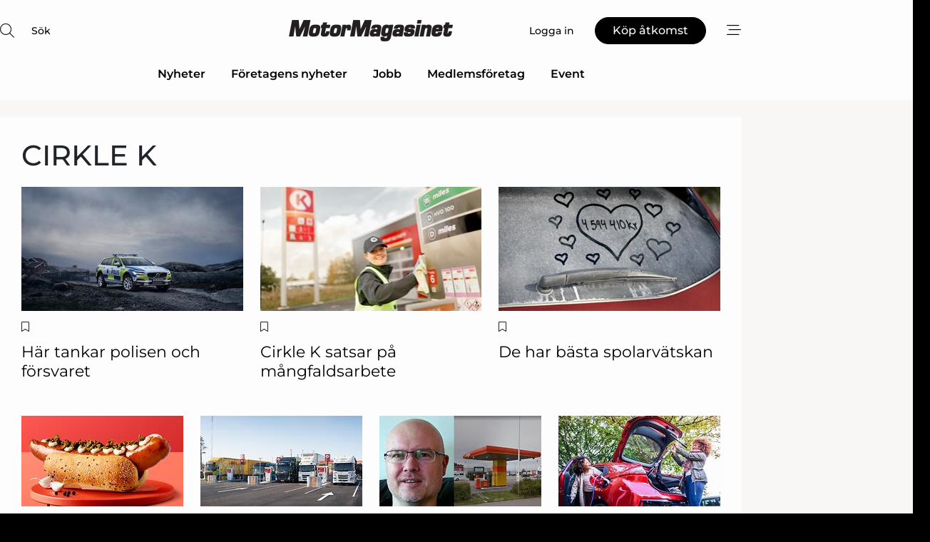

--- FILE ---
content_type: text/html; charset=utf-8
request_url: https://www.google.com/recaptcha/api2/anchor?ar=1&k=6LdasRwUAAAAAOAWkvok94EmD1GjREqoghAriL9L&co=aHR0cHM6Ly93d3cubW90b3JtYWdhc2luZXQuc2U6NDQz&hl=sv&v=N67nZn4AqZkNcbeMu4prBgzg&size=normal&anchor-ms=20000&execute-ms=30000&cb=2axjukp806cm
body_size: 49792
content:
<!DOCTYPE HTML><html dir="ltr" lang="sv"><head><meta http-equiv="Content-Type" content="text/html; charset=UTF-8">
<meta http-equiv="X-UA-Compatible" content="IE=edge">
<title>reCAPTCHA</title>
<style type="text/css">
/* cyrillic-ext */
@font-face {
  font-family: 'Roboto';
  font-style: normal;
  font-weight: 400;
  font-stretch: 100%;
  src: url(//fonts.gstatic.com/s/roboto/v48/KFO7CnqEu92Fr1ME7kSn66aGLdTylUAMa3GUBHMdazTgWw.woff2) format('woff2');
  unicode-range: U+0460-052F, U+1C80-1C8A, U+20B4, U+2DE0-2DFF, U+A640-A69F, U+FE2E-FE2F;
}
/* cyrillic */
@font-face {
  font-family: 'Roboto';
  font-style: normal;
  font-weight: 400;
  font-stretch: 100%;
  src: url(//fonts.gstatic.com/s/roboto/v48/KFO7CnqEu92Fr1ME7kSn66aGLdTylUAMa3iUBHMdazTgWw.woff2) format('woff2');
  unicode-range: U+0301, U+0400-045F, U+0490-0491, U+04B0-04B1, U+2116;
}
/* greek-ext */
@font-face {
  font-family: 'Roboto';
  font-style: normal;
  font-weight: 400;
  font-stretch: 100%;
  src: url(//fonts.gstatic.com/s/roboto/v48/KFO7CnqEu92Fr1ME7kSn66aGLdTylUAMa3CUBHMdazTgWw.woff2) format('woff2');
  unicode-range: U+1F00-1FFF;
}
/* greek */
@font-face {
  font-family: 'Roboto';
  font-style: normal;
  font-weight: 400;
  font-stretch: 100%;
  src: url(//fonts.gstatic.com/s/roboto/v48/KFO7CnqEu92Fr1ME7kSn66aGLdTylUAMa3-UBHMdazTgWw.woff2) format('woff2');
  unicode-range: U+0370-0377, U+037A-037F, U+0384-038A, U+038C, U+038E-03A1, U+03A3-03FF;
}
/* math */
@font-face {
  font-family: 'Roboto';
  font-style: normal;
  font-weight: 400;
  font-stretch: 100%;
  src: url(//fonts.gstatic.com/s/roboto/v48/KFO7CnqEu92Fr1ME7kSn66aGLdTylUAMawCUBHMdazTgWw.woff2) format('woff2');
  unicode-range: U+0302-0303, U+0305, U+0307-0308, U+0310, U+0312, U+0315, U+031A, U+0326-0327, U+032C, U+032F-0330, U+0332-0333, U+0338, U+033A, U+0346, U+034D, U+0391-03A1, U+03A3-03A9, U+03B1-03C9, U+03D1, U+03D5-03D6, U+03F0-03F1, U+03F4-03F5, U+2016-2017, U+2034-2038, U+203C, U+2040, U+2043, U+2047, U+2050, U+2057, U+205F, U+2070-2071, U+2074-208E, U+2090-209C, U+20D0-20DC, U+20E1, U+20E5-20EF, U+2100-2112, U+2114-2115, U+2117-2121, U+2123-214F, U+2190, U+2192, U+2194-21AE, U+21B0-21E5, U+21F1-21F2, U+21F4-2211, U+2213-2214, U+2216-22FF, U+2308-230B, U+2310, U+2319, U+231C-2321, U+2336-237A, U+237C, U+2395, U+239B-23B7, U+23D0, U+23DC-23E1, U+2474-2475, U+25AF, U+25B3, U+25B7, U+25BD, U+25C1, U+25CA, U+25CC, U+25FB, U+266D-266F, U+27C0-27FF, U+2900-2AFF, U+2B0E-2B11, U+2B30-2B4C, U+2BFE, U+3030, U+FF5B, U+FF5D, U+1D400-1D7FF, U+1EE00-1EEFF;
}
/* symbols */
@font-face {
  font-family: 'Roboto';
  font-style: normal;
  font-weight: 400;
  font-stretch: 100%;
  src: url(//fonts.gstatic.com/s/roboto/v48/KFO7CnqEu92Fr1ME7kSn66aGLdTylUAMaxKUBHMdazTgWw.woff2) format('woff2');
  unicode-range: U+0001-000C, U+000E-001F, U+007F-009F, U+20DD-20E0, U+20E2-20E4, U+2150-218F, U+2190, U+2192, U+2194-2199, U+21AF, U+21E6-21F0, U+21F3, U+2218-2219, U+2299, U+22C4-22C6, U+2300-243F, U+2440-244A, U+2460-24FF, U+25A0-27BF, U+2800-28FF, U+2921-2922, U+2981, U+29BF, U+29EB, U+2B00-2BFF, U+4DC0-4DFF, U+FFF9-FFFB, U+10140-1018E, U+10190-1019C, U+101A0, U+101D0-101FD, U+102E0-102FB, U+10E60-10E7E, U+1D2C0-1D2D3, U+1D2E0-1D37F, U+1F000-1F0FF, U+1F100-1F1AD, U+1F1E6-1F1FF, U+1F30D-1F30F, U+1F315, U+1F31C, U+1F31E, U+1F320-1F32C, U+1F336, U+1F378, U+1F37D, U+1F382, U+1F393-1F39F, U+1F3A7-1F3A8, U+1F3AC-1F3AF, U+1F3C2, U+1F3C4-1F3C6, U+1F3CA-1F3CE, U+1F3D4-1F3E0, U+1F3ED, U+1F3F1-1F3F3, U+1F3F5-1F3F7, U+1F408, U+1F415, U+1F41F, U+1F426, U+1F43F, U+1F441-1F442, U+1F444, U+1F446-1F449, U+1F44C-1F44E, U+1F453, U+1F46A, U+1F47D, U+1F4A3, U+1F4B0, U+1F4B3, U+1F4B9, U+1F4BB, U+1F4BF, U+1F4C8-1F4CB, U+1F4D6, U+1F4DA, U+1F4DF, U+1F4E3-1F4E6, U+1F4EA-1F4ED, U+1F4F7, U+1F4F9-1F4FB, U+1F4FD-1F4FE, U+1F503, U+1F507-1F50B, U+1F50D, U+1F512-1F513, U+1F53E-1F54A, U+1F54F-1F5FA, U+1F610, U+1F650-1F67F, U+1F687, U+1F68D, U+1F691, U+1F694, U+1F698, U+1F6AD, U+1F6B2, U+1F6B9-1F6BA, U+1F6BC, U+1F6C6-1F6CF, U+1F6D3-1F6D7, U+1F6E0-1F6EA, U+1F6F0-1F6F3, U+1F6F7-1F6FC, U+1F700-1F7FF, U+1F800-1F80B, U+1F810-1F847, U+1F850-1F859, U+1F860-1F887, U+1F890-1F8AD, U+1F8B0-1F8BB, U+1F8C0-1F8C1, U+1F900-1F90B, U+1F93B, U+1F946, U+1F984, U+1F996, U+1F9E9, U+1FA00-1FA6F, U+1FA70-1FA7C, U+1FA80-1FA89, U+1FA8F-1FAC6, U+1FACE-1FADC, U+1FADF-1FAE9, U+1FAF0-1FAF8, U+1FB00-1FBFF;
}
/* vietnamese */
@font-face {
  font-family: 'Roboto';
  font-style: normal;
  font-weight: 400;
  font-stretch: 100%;
  src: url(//fonts.gstatic.com/s/roboto/v48/KFO7CnqEu92Fr1ME7kSn66aGLdTylUAMa3OUBHMdazTgWw.woff2) format('woff2');
  unicode-range: U+0102-0103, U+0110-0111, U+0128-0129, U+0168-0169, U+01A0-01A1, U+01AF-01B0, U+0300-0301, U+0303-0304, U+0308-0309, U+0323, U+0329, U+1EA0-1EF9, U+20AB;
}
/* latin-ext */
@font-face {
  font-family: 'Roboto';
  font-style: normal;
  font-weight: 400;
  font-stretch: 100%;
  src: url(//fonts.gstatic.com/s/roboto/v48/KFO7CnqEu92Fr1ME7kSn66aGLdTylUAMa3KUBHMdazTgWw.woff2) format('woff2');
  unicode-range: U+0100-02BA, U+02BD-02C5, U+02C7-02CC, U+02CE-02D7, U+02DD-02FF, U+0304, U+0308, U+0329, U+1D00-1DBF, U+1E00-1E9F, U+1EF2-1EFF, U+2020, U+20A0-20AB, U+20AD-20C0, U+2113, U+2C60-2C7F, U+A720-A7FF;
}
/* latin */
@font-face {
  font-family: 'Roboto';
  font-style: normal;
  font-weight: 400;
  font-stretch: 100%;
  src: url(//fonts.gstatic.com/s/roboto/v48/KFO7CnqEu92Fr1ME7kSn66aGLdTylUAMa3yUBHMdazQ.woff2) format('woff2');
  unicode-range: U+0000-00FF, U+0131, U+0152-0153, U+02BB-02BC, U+02C6, U+02DA, U+02DC, U+0304, U+0308, U+0329, U+2000-206F, U+20AC, U+2122, U+2191, U+2193, U+2212, U+2215, U+FEFF, U+FFFD;
}
/* cyrillic-ext */
@font-face {
  font-family: 'Roboto';
  font-style: normal;
  font-weight: 500;
  font-stretch: 100%;
  src: url(//fonts.gstatic.com/s/roboto/v48/KFO7CnqEu92Fr1ME7kSn66aGLdTylUAMa3GUBHMdazTgWw.woff2) format('woff2');
  unicode-range: U+0460-052F, U+1C80-1C8A, U+20B4, U+2DE0-2DFF, U+A640-A69F, U+FE2E-FE2F;
}
/* cyrillic */
@font-face {
  font-family: 'Roboto';
  font-style: normal;
  font-weight: 500;
  font-stretch: 100%;
  src: url(//fonts.gstatic.com/s/roboto/v48/KFO7CnqEu92Fr1ME7kSn66aGLdTylUAMa3iUBHMdazTgWw.woff2) format('woff2');
  unicode-range: U+0301, U+0400-045F, U+0490-0491, U+04B0-04B1, U+2116;
}
/* greek-ext */
@font-face {
  font-family: 'Roboto';
  font-style: normal;
  font-weight: 500;
  font-stretch: 100%;
  src: url(//fonts.gstatic.com/s/roboto/v48/KFO7CnqEu92Fr1ME7kSn66aGLdTylUAMa3CUBHMdazTgWw.woff2) format('woff2');
  unicode-range: U+1F00-1FFF;
}
/* greek */
@font-face {
  font-family: 'Roboto';
  font-style: normal;
  font-weight: 500;
  font-stretch: 100%;
  src: url(//fonts.gstatic.com/s/roboto/v48/KFO7CnqEu92Fr1ME7kSn66aGLdTylUAMa3-UBHMdazTgWw.woff2) format('woff2');
  unicode-range: U+0370-0377, U+037A-037F, U+0384-038A, U+038C, U+038E-03A1, U+03A3-03FF;
}
/* math */
@font-face {
  font-family: 'Roboto';
  font-style: normal;
  font-weight: 500;
  font-stretch: 100%;
  src: url(//fonts.gstatic.com/s/roboto/v48/KFO7CnqEu92Fr1ME7kSn66aGLdTylUAMawCUBHMdazTgWw.woff2) format('woff2');
  unicode-range: U+0302-0303, U+0305, U+0307-0308, U+0310, U+0312, U+0315, U+031A, U+0326-0327, U+032C, U+032F-0330, U+0332-0333, U+0338, U+033A, U+0346, U+034D, U+0391-03A1, U+03A3-03A9, U+03B1-03C9, U+03D1, U+03D5-03D6, U+03F0-03F1, U+03F4-03F5, U+2016-2017, U+2034-2038, U+203C, U+2040, U+2043, U+2047, U+2050, U+2057, U+205F, U+2070-2071, U+2074-208E, U+2090-209C, U+20D0-20DC, U+20E1, U+20E5-20EF, U+2100-2112, U+2114-2115, U+2117-2121, U+2123-214F, U+2190, U+2192, U+2194-21AE, U+21B0-21E5, U+21F1-21F2, U+21F4-2211, U+2213-2214, U+2216-22FF, U+2308-230B, U+2310, U+2319, U+231C-2321, U+2336-237A, U+237C, U+2395, U+239B-23B7, U+23D0, U+23DC-23E1, U+2474-2475, U+25AF, U+25B3, U+25B7, U+25BD, U+25C1, U+25CA, U+25CC, U+25FB, U+266D-266F, U+27C0-27FF, U+2900-2AFF, U+2B0E-2B11, U+2B30-2B4C, U+2BFE, U+3030, U+FF5B, U+FF5D, U+1D400-1D7FF, U+1EE00-1EEFF;
}
/* symbols */
@font-face {
  font-family: 'Roboto';
  font-style: normal;
  font-weight: 500;
  font-stretch: 100%;
  src: url(//fonts.gstatic.com/s/roboto/v48/KFO7CnqEu92Fr1ME7kSn66aGLdTylUAMaxKUBHMdazTgWw.woff2) format('woff2');
  unicode-range: U+0001-000C, U+000E-001F, U+007F-009F, U+20DD-20E0, U+20E2-20E4, U+2150-218F, U+2190, U+2192, U+2194-2199, U+21AF, U+21E6-21F0, U+21F3, U+2218-2219, U+2299, U+22C4-22C6, U+2300-243F, U+2440-244A, U+2460-24FF, U+25A0-27BF, U+2800-28FF, U+2921-2922, U+2981, U+29BF, U+29EB, U+2B00-2BFF, U+4DC0-4DFF, U+FFF9-FFFB, U+10140-1018E, U+10190-1019C, U+101A0, U+101D0-101FD, U+102E0-102FB, U+10E60-10E7E, U+1D2C0-1D2D3, U+1D2E0-1D37F, U+1F000-1F0FF, U+1F100-1F1AD, U+1F1E6-1F1FF, U+1F30D-1F30F, U+1F315, U+1F31C, U+1F31E, U+1F320-1F32C, U+1F336, U+1F378, U+1F37D, U+1F382, U+1F393-1F39F, U+1F3A7-1F3A8, U+1F3AC-1F3AF, U+1F3C2, U+1F3C4-1F3C6, U+1F3CA-1F3CE, U+1F3D4-1F3E0, U+1F3ED, U+1F3F1-1F3F3, U+1F3F5-1F3F7, U+1F408, U+1F415, U+1F41F, U+1F426, U+1F43F, U+1F441-1F442, U+1F444, U+1F446-1F449, U+1F44C-1F44E, U+1F453, U+1F46A, U+1F47D, U+1F4A3, U+1F4B0, U+1F4B3, U+1F4B9, U+1F4BB, U+1F4BF, U+1F4C8-1F4CB, U+1F4D6, U+1F4DA, U+1F4DF, U+1F4E3-1F4E6, U+1F4EA-1F4ED, U+1F4F7, U+1F4F9-1F4FB, U+1F4FD-1F4FE, U+1F503, U+1F507-1F50B, U+1F50D, U+1F512-1F513, U+1F53E-1F54A, U+1F54F-1F5FA, U+1F610, U+1F650-1F67F, U+1F687, U+1F68D, U+1F691, U+1F694, U+1F698, U+1F6AD, U+1F6B2, U+1F6B9-1F6BA, U+1F6BC, U+1F6C6-1F6CF, U+1F6D3-1F6D7, U+1F6E0-1F6EA, U+1F6F0-1F6F3, U+1F6F7-1F6FC, U+1F700-1F7FF, U+1F800-1F80B, U+1F810-1F847, U+1F850-1F859, U+1F860-1F887, U+1F890-1F8AD, U+1F8B0-1F8BB, U+1F8C0-1F8C1, U+1F900-1F90B, U+1F93B, U+1F946, U+1F984, U+1F996, U+1F9E9, U+1FA00-1FA6F, U+1FA70-1FA7C, U+1FA80-1FA89, U+1FA8F-1FAC6, U+1FACE-1FADC, U+1FADF-1FAE9, U+1FAF0-1FAF8, U+1FB00-1FBFF;
}
/* vietnamese */
@font-face {
  font-family: 'Roboto';
  font-style: normal;
  font-weight: 500;
  font-stretch: 100%;
  src: url(//fonts.gstatic.com/s/roboto/v48/KFO7CnqEu92Fr1ME7kSn66aGLdTylUAMa3OUBHMdazTgWw.woff2) format('woff2');
  unicode-range: U+0102-0103, U+0110-0111, U+0128-0129, U+0168-0169, U+01A0-01A1, U+01AF-01B0, U+0300-0301, U+0303-0304, U+0308-0309, U+0323, U+0329, U+1EA0-1EF9, U+20AB;
}
/* latin-ext */
@font-face {
  font-family: 'Roboto';
  font-style: normal;
  font-weight: 500;
  font-stretch: 100%;
  src: url(//fonts.gstatic.com/s/roboto/v48/KFO7CnqEu92Fr1ME7kSn66aGLdTylUAMa3KUBHMdazTgWw.woff2) format('woff2');
  unicode-range: U+0100-02BA, U+02BD-02C5, U+02C7-02CC, U+02CE-02D7, U+02DD-02FF, U+0304, U+0308, U+0329, U+1D00-1DBF, U+1E00-1E9F, U+1EF2-1EFF, U+2020, U+20A0-20AB, U+20AD-20C0, U+2113, U+2C60-2C7F, U+A720-A7FF;
}
/* latin */
@font-face {
  font-family: 'Roboto';
  font-style: normal;
  font-weight: 500;
  font-stretch: 100%;
  src: url(//fonts.gstatic.com/s/roboto/v48/KFO7CnqEu92Fr1ME7kSn66aGLdTylUAMa3yUBHMdazQ.woff2) format('woff2');
  unicode-range: U+0000-00FF, U+0131, U+0152-0153, U+02BB-02BC, U+02C6, U+02DA, U+02DC, U+0304, U+0308, U+0329, U+2000-206F, U+20AC, U+2122, U+2191, U+2193, U+2212, U+2215, U+FEFF, U+FFFD;
}
/* cyrillic-ext */
@font-face {
  font-family: 'Roboto';
  font-style: normal;
  font-weight: 900;
  font-stretch: 100%;
  src: url(//fonts.gstatic.com/s/roboto/v48/KFO7CnqEu92Fr1ME7kSn66aGLdTylUAMa3GUBHMdazTgWw.woff2) format('woff2');
  unicode-range: U+0460-052F, U+1C80-1C8A, U+20B4, U+2DE0-2DFF, U+A640-A69F, U+FE2E-FE2F;
}
/* cyrillic */
@font-face {
  font-family: 'Roboto';
  font-style: normal;
  font-weight: 900;
  font-stretch: 100%;
  src: url(//fonts.gstatic.com/s/roboto/v48/KFO7CnqEu92Fr1ME7kSn66aGLdTylUAMa3iUBHMdazTgWw.woff2) format('woff2');
  unicode-range: U+0301, U+0400-045F, U+0490-0491, U+04B0-04B1, U+2116;
}
/* greek-ext */
@font-face {
  font-family: 'Roboto';
  font-style: normal;
  font-weight: 900;
  font-stretch: 100%;
  src: url(//fonts.gstatic.com/s/roboto/v48/KFO7CnqEu92Fr1ME7kSn66aGLdTylUAMa3CUBHMdazTgWw.woff2) format('woff2');
  unicode-range: U+1F00-1FFF;
}
/* greek */
@font-face {
  font-family: 'Roboto';
  font-style: normal;
  font-weight: 900;
  font-stretch: 100%;
  src: url(//fonts.gstatic.com/s/roboto/v48/KFO7CnqEu92Fr1ME7kSn66aGLdTylUAMa3-UBHMdazTgWw.woff2) format('woff2');
  unicode-range: U+0370-0377, U+037A-037F, U+0384-038A, U+038C, U+038E-03A1, U+03A3-03FF;
}
/* math */
@font-face {
  font-family: 'Roboto';
  font-style: normal;
  font-weight: 900;
  font-stretch: 100%;
  src: url(//fonts.gstatic.com/s/roboto/v48/KFO7CnqEu92Fr1ME7kSn66aGLdTylUAMawCUBHMdazTgWw.woff2) format('woff2');
  unicode-range: U+0302-0303, U+0305, U+0307-0308, U+0310, U+0312, U+0315, U+031A, U+0326-0327, U+032C, U+032F-0330, U+0332-0333, U+0338, U+033A, U+0346, U+034D, U+0391-03A1, U+03A3-03A9, U+03B1-03C9, U+03D1, U+03D5-03D6, U+03F0-03F1, U+03F4-03F5, U+2016-2017, U+2034-2038, U+203C, U+2040, U+2043, U+2047, U+2050, U+2057, U+205F, U+2070-2071, U+2074-208E, U+2090-209C, U+20D0-20DC, U+20E1, U+20E5-20EF, U+2100-2112, U+2114-2115, U+2117-2121, U+2123-214F, U+2190, U+2192, U+2194-21AE, U+21B0-21E5, U+21F1-21F2, U+21F4-2211, U+2213-2214, U+2216-22FF, U+2308-230B, U+2310, U+2319, U+231C-2321, U+2336-237A, U+237C, U+2395, U+239B-23B7, U+23D0, U+23DC-23E1, U+2474-2475, U+25AF, U+25B3, U+25B7, U+25BD, U+25C1, U+25CA, U+25CC, U+25FB, U+266D-266F, U+27C0-27FF, U+2900-2AFF, U+2B0E-2B11, U+2B30-2B4C, U+2BFE, U+3030, U+FF5B, U+FF5D, U+1D400-1D7FF, U+1EE00-1EEFF;
}
/* symbols */
@font-face {
  font-family: 'Roboto';
  font-style: normal;
  font-weight: 900;
  font-stretch: 100%;
  src: url(//fonts.gstatic.com/s/roboto/v48/KFO7CnqEu92Fr1ME7kSn66aGLdTylUAMaxKUBHMdazTgWw.woff2) format('woff2');
  unicode-range: U+0001-000C, U+000E-001F, U+007F-009F, U+20DD-20E0, U+20E2-20E4, U+2150-218F, U+2190, U+2192, U+2194-2199, U+21AF, U+21E6-21F0, U+21F3, U+2218-2219, U+2299, U+22C4-22C6, U+2300-243F, U+2440-244A, U+2460-24FF, U+25A0-27BF, U+2800-28FF, U+2921-2922, U+2981, U+29BF, U+29EB, U+2B00-2BFF, U+4DC0-4DFF, U+FFF9-FFFB, U+10140-1018E, U+10190-1019C, U+101A0, U+101D0-101FD, U+102E0-102FB, U+10E60-10E7E, U+1D2C0-1D2D3, U+1D2E0-1D37F, U+1F000-1F0FF, U+1F100-1F1AD, U+1F1E6-1F1FF, U+1F30D-1F30F, U+1F315, U+1F31C, U+1F31E, U+1F320-1F32C, U+1F336, U+1F378, U+1F37D, U+1F382, U+1F393-1F39F, U+1F3A7-1F3A8, U+1F3AC-1F3AF, U+1F3C2, U+1F3C4-1F3C6, U+1F3CA-1F3CE, U+1F3D4-1F3E0, U+1F3ED, U+1F3F1-1F3F3, U+1F3F5-1F3F7, U+1F408, U+1F415, U+1F41F, U+1F426, U+1F43F, U+1F441-1F442, U+1F444, U+1F446-1F449, U+1F44C-1F44E, U+1F453, U+1F46A, U+1F47D, U+1F4A3, U+1F4B0, U+1F4B3, U+1F4B9, U+1F4BB, U+1F4BF, U+1F4C8-1F4CB, U+1F4D6, U+1F4DA, U+1F4DF, U+1F4E3-1F4E6, U+1F4EA-1F4ED, U+1F4F7, U+1F4F9-1F4FB, U+1F4FD-1F4FE, U+1F503, U+1F507-1F50B, U+1F50D, U+1F512-1F513, U+1F53E-1F54A, U+1F54F-1F5FA, U+1F610, U+1F650-1F67F, U+1F687, U+1F68D, U+1F691, U+1F694, U+1F698, U+1F6AD, U+1F6B2, U+1F6B9-1F6BA, U+1F6BC, U+1F6C6-1F6CF, U+1F6D3-1F6D7, U+1F6E0-1F6EA, U+1F6F0-1F6F3, U+1F6F7-1F6FC, U+1F700-1F7FF, U+1F800-1F80B, U+1F810-1F847, U+1F850-1F859, U+1F860-1F887, U+1F890-1F8AD, U+1F8B0-1F8BB, U+1F8C0-1F8C1, U+1F900-1F90B, U+1F93B, U+1F946, U+1F984, U+1F996, U+1F9E9, U+1FA00-1FA6F, U+1FA70-1FA7C, U+1FA80-1FA89, U+1FA8F-1FAC6, U+1FACE-1FADC, U+1FADF-1FAE9, U+1FAF0-1FAF8, U+1FB00-1FBFF;
}
/* vietnamese */
@font-face {
  font-family: 'Roboto';
  font-style: normal;
  font-weight: 900;
  font-stretch: 100%;
  src: url(//fonts.gstatic.com/s/roboto/v48/KFO7CnqEu92Fr1ME7kSn66aGLdTylUAMa3OUBHMdazTgWw.woff2) format('woff2');
  unicode-range: U+0102-0103, U+0110-0111, U+0128-0129, U+0168-0169, U+01A0-01A1, U+01AF-01B0, U+0300-0301, U+0303-0304, U+0308-0309, U+0323, U+0329, U+1EA0-1EF9, U+20AB;
}
/* latin-ext */
@font-face {
  font-family: 'Roboto';
  font-style: normal;
  font-weight: 900;
  font-stretch: 100%;
  src: url(//fonts.gstatic.com/s/roboto/v48/KFO7CnqEu92Fr1ME7kSn66aGLdTylUAMa3KUBHMdazTgWw.woff2) format('woff2');
  unicode-range: U+0100-02BA, U+02BD-02C5, U+02C7-02CC, U+02CE-02D7, U+02DD-02FF, U+0304, U+0308, U+0329, U+1D00-1DBF, U+1E00-1E9F, U+1EF2-1EFF, U+2020, U+20A0-20AB, U+20AD-20C0, U+2113, U+2C60-2C7F, U+A720-A7FF;
}
/* latin */
@font-face {
  font-family: 'Roboto';
  font-style: normal;
  font-weight: 900;
  font-stretch: 100%;
  src: url(//fonts.gstatic.com/s/roboto/v48/KFO7CnqEu92Fr1ME7kSn66aGLdTylUAMa3yUBHMdazQ.woff2) format('woff2');
  unicode-range: U+0000-00FF, U+0131, U+0152-0153, U+02BB-02BC, U+02C6, U+02DA, U+02DC, U+0304, U+0308, U+0329, U+2000-206F, U+20AC, U+2122, U+2191, U+2193, U+2212, U+2215, U+FEFF, U+FFFD;
}

</style>
<link rel="stylesheet" type="text/css" href="https://www.gstatic.com/recaptcha/releases/N67nZn4AqZkNcbeMu4prBgzg/styles__ltr.css">
<script nonce="-zuH3yQFmph4htAo8BgKLw" type="text/javascript">window['__recaptcha_api'] = 'https://www.google.com/recaptcha/api2/';</script>
<script type="text/javascript" src="https://www.gstatic.com/recaptcha/releases/N67nZn4AqZkNcbeMu4prBgzg/recaptcha__sv.js" nonce="-zuH3yQFmph4htAo8BgKLw">
      
    </script></head>
<body><div id="rc-anchor-alert" class="rc-anchor-alert"></div>
<input type="hidden" id="recaptcha-token" value="[base64]">
<script type="text/javascript" nonce="-zuH3yQFmph4htAo8BgKLw">
      recaptcha.anchor.Main.init("[\x22ainput\x22,[\x22bgdata\x22,\x22\x22,\[base64]/[base64]/[base64]/bmV3IHJbeF0oY1swXSk6RT09Mj9uZXcgclt4XShjWzBdLGNbMV0pOkU9PTM/bmV3IHJbeF0oY1swXSxjWzFdLGNbMl0pOkU9PTQ/[base64]/[base64]/[base64]/[base64]/[base64]/[base64]/[base64]/[base64]\x22,\[base64]\\u003d\\u003d\x22,\x22YsOUwogzQHzCnsOrwonCmX/DpsOLw7bCkcKCcHRMayjCtSTClsK8NzjDhhnDmRbDuMOyw6RCwohJw53CjMK6wqDCqsK9ckXDnMKQw51/Ahw5wqcMJMO1CsKhOMKIwqlQwq/Dl8OJw6xNW8KfwrfDqS0Fwr/Dk8OcYMKewrQ7U8O/d8KcC8OeccOfw7/DjE7DpsKFNMKHVxDCnh/DlnIRwpl2w6XDoGzCqHzCm8KPXcO4fwvDq8OFDcKKXMOaDxzCkMONwqjDolddE8OhHsKAw7rDgDPDn8OVwo3CgMKiRsK/w4TCgMOGw7HDvCYYAMKlQsO2Hgg3QsO8TCvDuSLDhcKMRsKJSsK5wrDCkMKvExDCisKxwonChSFKw7nCs1A/dcO0Xy5lwoPDrgXDmcK8w6XCqsOfw4I4JsONwr3CvcKmLcO2wr82wrXDvMKKwo7ClcK5DhUCwpRwfFTDsEDCvk7CjCDDukzDtcOATighw6bCoknDokIlYjfCj8OoM8Ojwr/CvsKKPsOJw73Dh8OLw4hDeHcmRHoiVQ8Kw4nDjcOUworDiHQiZA4HwoDCvg50XcOrR1psYsOAOV0RfDDCicOCwpYRPX7DqHbDlU7CksOOVcOXw5kLdMOPw5LDpm/ChSHCpS3DgsKSEkscwrd5wo7CtVrDizUJw7FRJBUjZcKaJcOQw4jCt8OAV0XDnsK5R8ODwpQqS8KXw7QQw5PDjRcJf8K5djNQV8O8wrdlw43Cji/[base64]/wrkxf19zwqbCuwFdw4dUw7PCr8Kxw7fDv8OBEVY2wrN/wqBQO8KheEHCuQnClgtLw5vCosKMCMK4fHp3wq1Vwq3CkRUJZiUCOSRcwqDCn8KAF8OUwrDCncKJLhspEiFZGFjDgRPDjMOPXWnChMOsLMK2RcOcw4caw7Q3wpzCvkluCMOZwqEJbMOAw5DCpMOoDsOhfQbCsMKsISLChsOsKcOuw5bDgmPCgMOVw5DDt37CgwDCqH/DtzkWwp4Uw5YJZcOhwrYNSBBxwpPDiDLDo8OsT8KuEErDi8K/w7nCnU0dwqkla8Otw70Sw5xFIMKnWsOmwptiMHMKCcOfw4dLQMKcw4TCqsO/[base64]/eXrCrHo/w5bCoMODwqcZwrI2wqDDhEnDrGfCocKnfsKPwrgvUC5sJsOpQMKqQgtFW01+V8OCKMORUMKCw7kGIwtcwqzChcOACMO1McOswrTCgMOjw7rCrmLDuU0rSMOXZcKnG8ORLsOjIsOZw5k/wophwqPDqsOcUShgVcKPw6/ClG7Djkp5FsKfOgJfDkPDuUoxJmjDlw3DicOIw7nCp3puwovCuR1UbXlAeMOKw5Mow4VSw4hdJjbDtBwfw4hoeW/CjTrDrRnDjMOPw5TCrRx+XsK6wrTDlMOZI3U5aHdywqUyV8OOwpnCjgMiwolTcTw8w4B/[base64]/[base64]/RcKEMnZ0KFghPMOrLcK9w4EPTwzDpFI0w6QPwrZnw4nComHCm8Okd2YSL8KSLnFWEGPDunhNJcK+w7oGW8KeVRXChwklBh/DrcOQw6jDuMK+w6vDv0LDlMKYLlPCu8O6w5zDlcK4w7RrK18jw4BJBcKfwrtew4UbAcKjBBXDisK+w5bDrcOpwoXDvhpUw7gOB8OGw6LDpwbDi8O5P8Olw6l7w68Zw4BTwpZXbUDDsmMhw78BRMO4w6NaE8KebMOhMBl4w7LDnSTCpn7CsH3DrGTCpEzDknI/[base64]/DvsKjwr02w6NDPhFIw71mw63ChMKNEixzIlDDpXXCj8K3wpjDh3kNw4Iqw7zDrTLDvMK9w5PCmHYww5d7wp5bUcKnwoPDnjHDnF4MQlNjwo/CoB3DugnDhQtRwoHCiybClWcUw69xw4/CuUPCpcKGUcOQwozDscOOwrQhKTx5wq96NMKxw6vCnUDCocKGw4Mbwr3CisKww6nDugJiw5/ClTlLNcKPBDt8wrrClcOOw6XDjxJgf8O/eMOmw4JdD8OnG1x/wqMcScOAwotRw70Tw5fCsFszw5nDmcK9w5zCucOSN0sIEMKyIAvDgDDChx9vw6fCpsKLwrHCuSbDgsKKejDDpsKtw7jCrcOKYCPCsnPCoXIwwqPDscKfLsOXbcKfw41xwoTDjMOxwoMAw73Ci8Knw4fCmCDDlVRUdMOdwqg8BSnCosK/w4rCicOqwovCm3nClsOfw4TCninDvsKqw4XCoMK8w6FSKhhvDcOIwr0BwrBbLcKsL2k0VMKPCDXDhsKQa8OSwpXChArDu0dwFjhYwpvDnnIKS0/DssKDPyTDkcOFw6Z1PS7CnTLDkMK8w7wDw6LDp8O6TB3Dm8Oyw5IgWMOVwr7DiMKDFA54Xl7DkC4+wqh+fMKwIsOiw70mwoQ9wr/[base64]/wqdiwqHDjWrDjsOMw6gkG0p1w5HDgcKLwpkWL29SwqrDkl/CtMKpKMOZw4/ChWZ9woxOw75MwqXCl8K2w79/NHXCjgPCsxjCpcKAD8K+wp4Tw6PDhcOKJR3CtELCgGzCoE/CvcO5VMOcdcK4fmfDjMKgw4fCqcOLVcKMw53DhMOkd8KxAcK+Y8Ouw7lZDMOqAcOiw6LCt8KrwrsIwoduwo0kw5MXw5/DmsKnw7HDlsKnUBM+GDpNchBZwo0ewqfDnsOzw63CvG3ChsOfTjEfwr5KAEkIwoF+ZUrDpB3CrScuwrxWw6oswrN6w4JdwobDtRVmXcOYw4LDkztNwoXCiW3Dk8KbWcKYw7PDjcKfwonDtcODw7PDkkbCiFpRwqjCmAlcFsO/w6YMwqzDvi3CgsKQS8K+wobDhsOiOcKkwoZzMjfDh8OENBJfMVs/EUpoOVrDkMKfZnYEw4BawrAIHiBlwofDn8OASFVFY8KOAhhyezcoesOaYcOwIsKWGcKdwpk5w5FTwpsowqF5w5RAew4RJmNkwpYMeVjDmMK8w7ZuwqvCtHTDqRvDvsOFwq/CqG/[base64]/w7zDhMK0w6IFw7bCl8Kiw7wvw6bClWtOwqzDi8KfwrcmwphPwqgfE8O4UyjDvEjDisK4woAUwq3DqMOoV1nDpsKdwrfClW1QNMKdwogpwrbCrsKEaMKxBTfCiC/CrCXDrG88A8OUeA7CnsK8woxrwoQeRcK1wpXCj23DmcOKLHvCkXkBCcK7a8KROWfCoSnCs37DtnxteMOKwrXDrScQI2JLdCdMWlNEw6FRLw7DlX3Dn8KHw4nDgEIFZ1/DhT8TJXjDkcOEwrV7VsKXCklPwooULDInw63DrMOrw5rCnBIMwodUXAQZwop+wp/CiCZzwopIJsKTwozCmcOLw6wbw6ZTasOrwqbDt8OlGcKmwo7CuV3CmRPCncOqw5XDnTEQORROwq/CiT7Cq8KsLy/[base64]/w75gbB5YWsO8w4vDoTfDsBRtw47CgMKBTcO3wofCm3TCgMKaQMOULwBtFMKzcRpkwq0qwogEw4t2wrY8w55OOMO9wqgiw5XDusOSwqQ/w7TDkkQ9XsKbWsOkPcKVw6zDj3IuZ8KQHcOZWDTCuETDtRnDj2BgTXbCjytxw7vDn1vCl08eWsKhw6PDssOAw7vClB1/IsOLEi8dw617w7bDmS/CjsKgw70Tw6bDlsOnXsOBCMK/bsOnFcOLw5c1JMOINnYufMOCw6rCp8Olwo3CocKCwoPCssOQAlw8I0vCksOHFGpRax08ayhcw4/Ct8KMHA/ChsOkM2jCqgdLwpYWw4TCqsK6w7EGPcOiwrEhcgLCm8O5w49RLznDr39Vw57CjMO1w7XCly3Diz/Dr8KfwpY8w4QaYEk/w5zDoxLCssKXw7tEw6fCv8KrZMOwwokRwqQUwrHCrEHCgMORa0rCiMObwpHDkcOyA8O1w69GwqldZA5mbg5XHD7DkzJmw5B8w4rCksO7w7HDl8OVcMOmwrQGN8K4RMOlwp/Clno7YDnCnnrDmGHCicK+w5PDhsOAwpl7w44odQbDqyPCu1HDgAzDv8Obw7l8EsKswr1vZ8KKFsOqBMORw6/Cu8K+w4AOwqdKw5zCmSwyw4o5wrPDjDdeY8Ose8OXw4vDncOYey03wrTCmClMZE1OPTbDusKMWMK7QRcwQsOZQ8KAwqjDjcOcw7nDgMKtSDrCh8OGdcOzw7nDpsOMUGvDmm4kw7TDosKpQ3HChsKwwoXDhlPCmsOocMOqfcKod8KGw6/CrMO5OMOowqxxwpRsO8Osw4BHwqxLPQ04w6VMw4vDh8KLwq5XwqbDsMO/wqF4woPDlFXDsMOPw4/Do00/W8Kjw4bDoXVAw6BdeMO0w7gXDsKtLiVRw5Y7ZsOfPD0rw50dw4ZDwqxjbRAbOBvDu8OPfgTCiglzw5zClsOOw6/Dqh3DgmvCusOkw4sKw4fCmklkKcOJw4oLw5DCuw7CgTHDqMOww7TCrE3CnMO4wp7Do0/[base64]/[base64]/[base64]/[base64]/[base64]/[base64]/GMOFMMOEYcOSSSV2LkfCg8ODdMKSw7HDjMKJw67Chl08wqLCn0Yra1nCmUzCh2DCusOBBwjDjMKYSgk9w4jDjcKfwpEyD8Kvw7gGw6w6wo8OEh5AZcKjwqZ0w5LDmX/[base64]/CscOyw5Vyw63Dp8KnDQkZwphTdgcowrJSJMObwpppbMKJwojCql9IwpjDrsOjw65heghTAMOEWRZiwp93LcKFw5bCosKqw7MUwrDDt0BuwpIOwqZWcUguFcOaM2vDkATCp8OPw7svw5Fmw5JbT2d5GcKzOijCgMKcQ8O/DHhVXxXDkGhWwqXCkk5eBcKrw5VrwqJvw7oKwowAV25kH8OdbsO+woJcwoN/[base64]/[base64]/F8KTwrErHl7CtMKfX8OCw6AGwpcwbHQ5w6sZwo7CkcKQcMKSwoMOw6rCoMO7wqnDn1cBW8KvwqzDp3DDh8Oew7o1wpUuwrHCrcO7wq/[base64]/Ds8O+NiHDoDBlw5N7XncJLcO8w4g5IcK4w7PDozHDjyrCrsO3wqXCvGh4w6vDgF9xL8OOw6/DrjPCn35pwpHCuQIIwqXCt8OfPsOqZsK1wpzCjl54KhzDp31/woxpZl7CmBENwqXCqcKsf0YWwoNAw6kmwqsMw5Q/AsOWYsOnwoZWwoFRbkbDnkEgA8KnwojCnDUWwr4fwqbDtMOcGMK9DcOaCkMUwrgfwo7Cj8OOW8KBYEkuOsOoPgHDpGrDr3rCtcOyYsOlwp4kGMOXwozDs2gvwp3CkMOWUMK6wqjClwPDpV55wpx6w74zw6Q/w6kVw79pQMKJSMKEw7DDssOpOsKJPj7DgSo2XcOqwo3DvsOUw5ZXYcORNMO5wq7Dp8OjcF9YwrDDjHbDlMObZsOKwoPCvRjCky5oa8OFNj5NF8OUw6JTwqU7w5HCkcO4L3VxwqzDn3TDlcK9RmRkw6fCkBTCtcOxwoTDr1LCuxARJm/DoncXJsK/w7zCvQ/[base64]/[base64]/[base64]/wpvChcOLFnpIw6rDrkXCosOow7/DnGDCuh8ow5Jcw6kuC8KFwonDu1cowpXDvn/CnMKGCsOxw7o5ScOpVS9rK8Kgw6FSwrbDiQvDu8Oiw57DgcKBw7Adw4HDgQzDsMKlPMKdw4nCjcOzwoTCh0XCmXBZW3TCsRcIw6kzw7zCpW3Dl8K+w5HDuTgBNMOcw5/Di8KuC8OAwqQaw7fDusONw6rClMOQwoLDmMO7GSoNfDoBw5FvBcOkNMKwZglSAixaw5rDh8OywoJ8wpbDlD4Jwoc2wrLCuQvCri1sw4vDqV/CmcKEfARbcTzCk8K1bsObwo05TsKIwoXCkxDCkcKCL8ONRz/DplgIwrTDpwTCqQJzM8KUwoPCri/CtMOLD8K8WEpCZ8OUw64LBAzCgX7CjVFvOsOiTcOlwpHCvj3DtMOPSj7DqjLCsVA7d8OdwpfCnwfCjCDCi07Dl2rDkmLCswliHCDCmsKmAsO/wqLCmcO9eS8swq/CkMOrwo8zfDo4HsKvw4BPB8O/wqhsw5XCisKJJmQiw7/Cmnozw6LDgQJqwp04w4ZVaW7DtsO8w7zCocOWYxXDuAHDoMKMOsOxwrNIWmvDl1rDo1UhOsO7w6lXFMKnKS7CvG/Dqkh1wqkRDQ/DqcKHwooYwp3CkV3DuG9dHSNaJMKzVCkDw6BiNsOWw7l9wpxPZQosw4NSw6DDrMOuCMO2w6rCkxDDjnsCRWLDrcK2IgRGw4jCuDrCjMKNwoIudSrDoMOcHnvCl8OZRGhlVcKZdsOiw4JjaXTDksOXw57DuBTCrsORJMKoNcKvWMOYRyg/[base64]/[base64]/DnDohwqPCpcKGw7LCpWVmw749ZivCmcKbI0p6wq/CjMK5VyVqHWHDtMKYw5Upw6XDkcK6CmNHwotEVsOla8KCWxnDqQRMwqpUw67CusK2ZsKYChISwqnDs2xiw6DCu8OxwoLCszoYa1DDk8Ozw4xzU35EI8OSHF5twp9Twr8oQhfDhsObHMO1woh9w6pQwrUBw79ywr4Rw5/[base64]/CpWzDvcOZw54tf8KVHsKzY8Oew5XClcOXMcOKUQbDrBgbw6JCw5bDjsKmM8O+D8K+ZcO+HywfZSPCjVzCp8KZAixuw5Uswp3DqXJnOSLCmAdQUsOUMMOdw7XDnsOUwp/CiFDCiVLDsnFwwoPChgjCt8O8wq/[base64]/DnsKSScKbw7pzDsOoVsK8IsKbBDEmwpNZw6k/woFTwobDq2VNwq5Jf0vCrGkXwqPDssOLETI/YHR2XBnDq8OEwrbDsB5nw7EyOw5yOlwgwq4EEUd1JE8FV1rCiiprw4/DhRbCp8KNw6PCql9lAEllw5LDjiXDucO+w6hjwqFYw7/DmcOXwoQDS1/DhcKlwp14woJ1w7rDrsKDw4TCnDIUMTktw7RXEi0dShLCuMK2wql2FllyLGEZwo/[base64]/CosKXwrtkwqXDth/[base64]/aC3Dn13DhDfCvsOBFxnCisK0w4vDrXnCjMOPwoXDsTJ8w4/Dm8OzAQo/wrQ+w6VcMErDvQFNEcO7w6U/w47DgUhywrN7IsO8VcKjwqTCqcK1wrvCoVEcwpQMwr7DlcOCw4HCr07DpMK7HcKRwojDvA5yIxAPMg7DksKzw5lqw4NDwqQ6PMOfA8Kpwo/DrirClAgqw7lVDHjDtMKKwqlEZUptfcORwpsLJsOGTk5Gw58fwo10KC3Cn8OHwpvCtMOhaDtaw6PCkMKTwpLDpFPCiGvDvFHCmsOOw4wGw587w6zDjyDCgS4mwq4pbXHDs8K0JTvDscKqNEDCiMOKUcOADRPDvsOzw6zCvlY1A8Omw47CrSMJw5xXwojDoxd/[base64]/Cp1JefkB7aMORPF9dW1bDgH/Cv8OkwqXCt8OzI3TCv0XClBI6dQrCgsOJw4Zaw7d9wpBow75eckXCgULDj8O2YcO/H8K0Qx4vwrbCmlc0wp7CoVLCosKebcOuQFrCvcOPwq/CicKsw5sPw4HCr8OHwoXCtjZPwqd3D1jDpsK7w6nDqMK0WwsYORsAwp0RfcKrwqtKO8KXwpbDgMOlwqDDqMOpw5kNw5rCoMO4w4JNwoxHwpPDlgBRT8O6axJiwoTDvMKVwoNBw6MGw6LDhSJTZsKNOsKBKB0TUFRWAC5iXS7DskXCpk7DvMKMw6Y/w4LDjcKgbTE/XTkAwo5/IsK+wo/DssORw6VSR8KZwqsoUsO3w5sbUsObYUjCnMKUWwbCmMONMnl5H8Ovw6pKV1pvM0fDjMOaWHJXNDjCoWcOw7HCkw1Lwp3CjTbDgQZ+wpjClMOFWUbCn8K1eMKXw414TMOIwoJSw4prwpzCgMOYwqopUAvDm8OwGVMVwq/CnjFsf8OvVBzCkVcVPxHDnMKJNmnCh8ONwp1awoHCgMOfMsONIX7Cg8Ogfi9oPE03Z8OmBGQxw7J2IMOsw57Ckgs+BTfDrg/CuDpVd8OuwrlDJxAWbRfCtsK0w7FOdMKtZMOyWBlNwpR3wrPCnmzCu8Kbw5/[base64]/[base64]/DisKiw59Hwq5FbQLDrCdLwqzChMOFwrxtasOwPk3CvCXDqcOHw60mbsO3w5J4dMOEwojCmsOzw5DDkMKuw553w7ASR8KMwpABwrvChhlHGMOcwr/CvghDwp3Dl8OzGQ9aw4B6w6DCv8KzwrA8IMKow6sbwpnDtsO2KMKtAMOXw75JG1zCh8O5w45qAR/DnE3CjXgMw5jCjhQtwoPCv8OrNMKbIAEcw4DDg8K+OFXDj8K8PGnDo1XDrCjDtA91WsKKIMK3fMO3w7F7w58hwrTDrcKFwo/ChGnCkMOvwr5Kw5zDqH/DiA5qNhcBPzvCkcKIwqMDBMOMwoR8woYywq8vWcK4w6nCvsOJYDF1OsOVwotRw4/DkgdsLMOlaErCs8OdEsKCUcOYw5pPw61QcsOeOsKfMcOPw4TCjMKNwpHCncKuARjCisOIwrlww5vCi31GwqM2wpfCuhsKwqnDujlJwqTDiMOOBBY5RcKcw4ZlaHbDoUzCgcKiwoUHwr/CgHXDlMKAw7Y5cSkZwrk2wrvCp8K3XsO7wq/DkMKvwqxmw5TCqMKHw6sUBsO7wqMmw4PCkTAaEAMAw6zDnnsrw5LCu8K9BsOlwrtoLsOoVMOOwpMrwrzDlMOuwobDihjDhy/CtCjDgCHCh8ODS27DusOew4Z3fgzCmx/Cvk7DtRvDtRI9wpTCsMKbDn4Ew5Imw4XDssKXwrAPDcK5WsKMw4cbwop3W8K+w4PCn8O0w5BLZ8O0TxzCqT/DkMKrdnLClHZrCcOSw4Ugw7PChsKFFBHCoQUHH8KKJMKQCx4ww5QbAsKWG8OrVsOZwo1YwopVdsOxw6QHBAhUwq9XRsKxwqBuw5xvw7zCjU1wH8Oowo4Ew6o/wrzCtsKzwq7Cs8OsKcK/Zx54w4dwYMK8woDDshPChMKjwrbDusK/URHDribCiMKQVcObI10zOWI0wo3DpMOHw7tawolkw6oXwo1gAHZnNlERwpvCo2NtJsOLwpzDu8OlQS7CtMKqbVl3wodtdcKMwobDqsO/[base64]/[base64]/ChsOOFMKIwqTChsODw5NXPGcKwoXCmMKbw7dMJMO6T8Kjwpt3ZcKvwqN2w57Cv8OiV8ODw7fDiMKfIHrDmC/DgMKKwqLCncOwbXNcEsOXVMOLwqc5w5oYEB5mEjYvwpDClUjDpsK/fwjCknDDhG00DlnDljYHJ8K5ecOHMFjCqBHDmMKEwqs/wpMlGDzCksKyw4wRIEvCvQDDlFRmfsOTw4LDnghjw4rCnsOqGF5qw6fCqsKnFljCjENWw5oFecORUMKBw5HDhgDDh8Kgwr/DocKRwoZrbsOiwrvCmjAWw63Do8OXISnCsDAXOD3CnnDDi8OFw5NIAD3DhEzDvMOAwoQ3wqvDvlvDqQAtwpXCjCDCusOQOXsoBEXCojjDv8OWw6LCrMK/T13CsHvDpsK6VsOGw6nDgR5rw6U7ZcK7MDEvLMOsw7Q+w7PDiEdSQMKnKzhxw73DlsKMwoTDncKqwrTCv8KIw5QmDsKSw5xzwqDCgsKPGQUtw4XDmMONwp/Co8KUfcKlw5NKJnBuw6UvwoRTfXV+w4R5B8KBwpxREjvDuFxkZUnDnMOaw7bDucKxwp9rPxzCpTXCry7DuMOOLizCrS3CusKlw6V9wqjDicOXW8KXwrEkLSNSwrLDvMK2URlhKsO6fsO0FlDCm8OwwoFmNMOeIDQBwq/CrsKvVMKCw6TDhEvCi2h1GQQWI1bDmMK4w5TCqlEFSsOZM8OowrXDlMOxJcOUw5wDJMKSwqwjwrwWwrzCnMKGV8KkwpvDhsOsJMOZw5HCmsOuw6PDtxDDkCFPw4xGDcK/[base64]/E3NPfMKMGicLOsO3woHClMOdw7PCgMOOw5/[base64]/Csi7DusOIZSE7w5TCj8Knwr7DgsOGwqXDlMK1XAvCqsKqwoLDrXQqwqrCu0bDkcOiXsKKwr3Cl8KxKBrDmXjCisKzI8K3wqTCgER2w6/CvcO2w6h2AcKHQWzCt8K9T050w4fCn0ltb8OxwrJaSMK1w75nwrcWw7kdwrIvScKhw7/CmcKwwrXDhsO7JULDqEPDskzCnjZywq/CoxkVZ8KQw6tMSMKMJgwgKT9KNMOcwonDucK5w7TDqcKPWsODHkI/NsKmV38Xw5HDqsKPw4TDlMOfw7kGw7xjM8OfwpXDvCzDpEEAw5F6w4ZFwqXClkkiF0pnwq5Kw6/Cp8K8SUtiXMKkw54mNDVYwqNVw4AOBXUpwofCjH3DgmQ2S8KmRRDCtsO7ORReF17Dj8O6wrbClQYgFMO/[base64]/Dk0vCtnHChMOnw7djw4kcEcK1esOKHcKbw7Z/WTHDkcKkw6hwRsO/[base64]/L0pIwoB7wrzCvcOSXgZLLsOKwqjCjMO0wqzDhD4HA8KALcKmQkUVDmPCoHAQw6rDjcOfwpfCncKQw67Di8KrwqcfwpDDtUU0wq1/JAh5GsKqw5PDmH/[base64]/ChgrCr2hiOVrDmDTCnz3Ck8O7LcKobk0iG3LCmcOWNUrDqcOkwqDCiMO6GxxrwrjDiT3DssKiw7J/[base64]/Njx2w5l7w6LCpV3DvlTDik/DnFJ0w4d/dcKbYHrDnjgBf2AoQMKRw5jCugtxw4/DjMOOw77DqndgFVoEw6LDg2DDsQAjIipvRMKVwqRDcMOgw6DDvlhUEMOOw6jCtcO5ZcKMW8ONwoVsUcOAOxgqbMOkw5bCvcKrwoo4w5MdXS3CogDCuMOXw5jDlMO/Ny9TVEw6OWrDq1jCigDDsgtrworCkDjCoyjCmMKTwoMdwoUZKmFFDcOfw7LDjzUNwozCvg5DwrXCvEUdw7Agw6Rbw5Eowq3CosO6AMOqwqVUe2tEw4PDm0/CqsKwU1dwwovCuycIHcKEe34VMi9tCcO/wq3DpMKYXcKFwrbDgBrDjjTCoDUOw5bCsSXDoRbDpMOUZkcrwrDDhivDlyzCrsK3TDESZ8K1w6lRMhvDlMKmw7fChMKXQsOswp4uZjU9TTTCtSzCmsOsMMKRdz7DrG1WV8KAwpJowrUswo/ClsOSwr3CuMK0EsOcYzfDucOlwpbCo0FawrQ4QMKmw7hVAsONMVPDr3XCvDIMBsK6aFzDv8KwwrPDvS7DvyLCgMKkRXdfw47CkCTCjQDCqiNudcKhbsOPDXzDlMKXwqrDt8KEfC3CtWspI8OJSMOQwo4lwq/CuMOmCcOgwrbDlxbDoTHCjFMfScKvVS4zw7DCqxhEYcKowr3Dm2TDqH8iwpNvw74YFRPDtWvDoxTCvVTDjXHCkg/CosK0w5EIw4pHwoXCh0V/wothwpfCjHrCjcKXw5jDssO/QMORw75rEA4twq3DisKJwoIHw47Co8K5JwbDmArDhWzCjsOUU8Ojw7Uyw5ZVwr5xw6AKw4UQw4jDssKtb8OawpDDg8KiUsOuecK9PcK2JcOhw4DCpVk4w4IYwrAOwoDDoHrDjAfCsRvDmU/Dth/CmzgoJl5LwrTCmA3DuMKHDzQkAijDg8KEYhrDhTvDvhDCm8KYw5rDnMOMC3XDuUw8woNlwqUTwqxZw79SR8OWUU9MAA/CrMO7wrEjw4MBCcOLwolqw7bDsH7CoMKmdMOFw4nDgsKoDcKIwr/CkMOwesO3RsKGw6rDnsOpw5kaw6YXwq3DlFgWwrDCvyvDgMKvwpBWw67DgsOuSHDCvsOFRgnDi1PCnsKNR2nDisKww53DilprwpQqw5wFOcKnEAheOztHw7x5wpbCrFp7TsOSGsK/XsOdw57CkMOTLBfCncKsX8KAPMKnwpcdw4dqwrHCrMO/w7oMwrPDjMK0w7gIwr7CsxTCmjkow4YHwod9wrfDrhADGMOIw4nDvMK1SmxWHcK9w7VXwoPCjEUAwoXDhMOMwoXCmMKSwq7Cr8OoS8KLwqYYwrorwpgDw7jCni1Jw5TDp1/Do1fDnxRVYMOqwpJNw60WD8OYw5PDu8KaUyrCjyEgdzTCn8ObFsKbwprDiwDCq10MXcKPw455wrR6Jy9ow57Dh8ONRMO4SsOswqdRwo/CumrDpsKhfxXDtgHCqsOlwqVvITLDknJaw6Apw6QsPlLDq8K1w7RPdCvClcKxTnDCgV0XwqPChjfCqVHDlA4lwqHDmijDoh1OFWh3w6zCkS/ChcKxLQxqNsOEA0XDu8Oyw6vDqmvCgMKpUzdow4ZGwr9zaDDCuAHDmcOIw6IHw4TCiw3DvAd9wqHDsxRZREwyw5k0w5DCtMK2w4wGw6cfZ8OCUyIBDQgDcHfChsOyw6EVw5Jmw5HDtsOXa8KlKsK3HmPCiG7DrMOWegI7Nltew6FfImPDlsKERsKxwqrDr1/CksKHwoDDosKyworCsQLCmcKrdnTDrMKFw6DDjMKaw6vDq8OXEgrDhF7DgcORw4fCt8O6R8K0w7TCr0cwKhFFQcOCURAgV8O2RMKrLG1dwqTCgcOEdMKnDkwcwqbDvkpTwptYXMOvwo/DvkJyw6sCHsOyw4vCv8Kawo/Ch8K3DsObSCJ5UjDDpMOrwrlJwp1ME3gPw4DCt2XDhMKPwozCjMOqwrvDmsOOwr0zBMKyYjjCn3LDtsOhwp5IP8KpAEzCiivCmcOaw6zDosOeeH3CuMOSHg3DuS0rVsOXw7DDqMKhw5pTCUF6N2/CtMKhwrshdsOMRFXDqMKpMx/CkcO5wqJERMK/QMOwccKmCMKpwoZ5wpbCghoNwodrw5XDm0t3wqLCqzkFwprDriRiCMOMw6t8w6PDswvCh0ULw6fCgsOPw5/DhsKKw7pxRnVwZh7CtxIHD8OmPXzDnMKGPylxVsOGwqYDLwMVX8OJw6rDqjPDrcOyUsO9csOEH8K6wox4N3oRWSVoKT5jw7zDq0osFwZNw6x0w49Fw4DDiDtwTyMSc2TChcKhw7tYUhsFM8OKw6PDqzzDs8OnBW/DpxhTEiRhwq3CoRA9w5E4YELCkMO3woDCjg/CjwfDgQ0dw6/[base64]/CtcK2GThjKDjCoFzDtsKnw6rCnsOFw4LCnMOzTsKDwprCogLDsi7DgUo+wovDrMOyTsK6UsK1Px5ewrsrwrd5b3vCm0p9w4LCt3TDhEh5w4XCnxjCuAV4w6jDryYGw6oVwq3Cv1TCqioTw6PCmH5NLXF2ZF/DiDh7KcOnVUDCisOhS8KMwq1BC8O3wqzCsMOEw6bCtC3CmlAGASEyCUkkw6rDi2VfcC7CunMewojCsMO+w4x6GcK8wqfDmk5yMMK6Tm7CinvCqB1uwoHCncKxbhNGw4TDkQLCs8OPecKzw6QTwp0/w6YBAcOVPMO/wonDnMKvSXNvw5HCn8KRw7A/KMO/w6nCm17DmsOYw71Pw4TDhMKMw7DCnsKMw73Cg8Opw4lfwo/DqMOxQTskR8KJw6TDgcOSwopWIGB3w7hhUm7ClxbDiMOuw4zCs8KnXcKETC3DkHoLwrIuw65SwqfDiSXDpMORWjTCo2DDgcKmwr3DikLDlGPCgsOswroAHA/CqWEQw6pbw71Yw5hGNMO/JC9xw4fCr8Kgw7/[base64]/CqcK+wrQ4woVlwpdBYQDCqsKWJDQBIiLDq8KSAsOHw7PDq8OxLsOlw4cdH8O9wroewo3DssOraFAcwpApw64lw6JPwrnDq8K+UsK7wo90YA/CuV4ow48VUTAFwq8Ow6DDpMO/wovDnMKfw6QBwq9TCwLDl8KNwpXDrl/[base64]/[base64]/CnShfwq0mwrcEfx1VwoDCjMO2EcOiBQzDuH4uwobDjsOOw5LDvmNZw6nDjMKaX8KRdScHahzCvWYvYcKiwoHDkE0+FEt+HyXCrU3DqjwuwrE6GwfCvgnDiG9ZMcODw7/Ch1/DgMOraU9tw4FMbGdlw4bDm8ORw6E6w4Fdw4Bewr7Dnz4/UXzCqWUgT8KTNcKbwpHDmT3CkBLCvjQpT8Kpwr9vFzzCl8KEwq3ChzDCtMOaw6LDv3xePAvDiRrDosKJwrxJw47CqFJWwrzDohcsw6XDhmweAsKCScKPOMKEwp53wq3DusOdGGbDlD/DvxvCvWXDg3vDtGfCvQnCnMKNMMKTOcKGNMK2RhzCt2RfwqzCvno3JGE0MiTDp2XCqAPCgcKWTUxKwpxywrpxw7LDjsO8dGw4w6vCgcKTwpzDk8K9wpjCjsOyWWXDgAxPTMOKwrfDtBtWwoB5MzbCoGM7wqPCicOWZAvCrsKOZ8OFw6nDpBYTEMOVwr/[base64]/OcKwJsKbwqxZwpPDlSsAw7XDiVN2wpzDjCxTIwjDsBjDsMK/[base64]/S8Kew5ZawqjDiSxkDB3DpsOCw4B/azcSwoDDuDfCmsKgw7kcw7/DqwXDvwF+TWrDmEvConEPPGbDvCbCi8ObwqzDm8KSw4UkGsO+f8OHw6zDk2LCvw/[base64]/ecKDw64LNgwVYsO8LMKEwpBkJsO4V8Oxwq9Nw5jDnjTDl8OFw5LDkCDDl8OuS23CmsKhNMKEEsO6w5jDow5xNMKbwrHDt8KnKcOVwo8Kw7nClzouw6hCbcKawqjCt8OySMOjaznCrDoSKiczeXrCtiTCj8KbW3glw6XDinB5wqHDl8Kkw7XCoMO9I0/CoXTDvg/DszEUO8OaIEohwqzCisONDcOcOWwOVsK6w6oaw5/DpsOEUMKua2LDmBLCrcK2N8O4H8K7w7INw7PCum16GsKqw6wMwrR3woZZw5Rzw7cVwp/DpMKJWibDiVwjUCnCnwzCvkcVSz85wowrw6PDt8OawrJxU8KzLEFxP8OGDsK7ccK7w4BEwrpWS8OzCkQrwr3CncODwpPDkhFaH0nDjAQ9CsKCaXXCuwjDq2TCqsKzJsKbw6/DncKIbsOtfxnDlcKTwp0mw7coOMKmwp7DnGvDqsK/cgcOwpdbw6rDiBfDlSfCvzoOwrxWZBLCrcO+wrzDk8KTT8OSwqXDqXnCi3g3Ph/Dvx93YGJ8w4LCl8OgKsOnwqoCw6rDn2DChMOaQV/DqsOPw5PCr1o0wotmw6nCjTDDhcOTwoxaw74wJV3DvinCpsOEw60+w5bDhMKMw7/DmsOYVAYhw4XDn0dFDFHCjcKLTMOAGMKnwpZWZsKGecKxwqUAbw90Hh1bwovDonnDpHEDCcOcNmHDkcOVEk/CrcKLNcOFw6VCL1jCqQVrXBjDgENqwoh2wprDhXAAw6QxJsKWSGtvLMONw7lSwpdOeExrAsOKwowsZMOrIcKqVcOaOwHCvMOtwrJiw4zCiMKCw6TDj8OTEn/Dr8KLMcOzPsKBXmTDni/Cr8O5w4XCrcKow5w5wqbCp8KAw4nCl8K8R3BJSsKGwoFwwpbCsTh4JVTDt1chcsOMw77CqcOWwoM/dsKkGMOlM8Krw5jCpltGCcOMwpbCr1XDv8KQSyoow77Dij4XNcOUUHjDrsKjw58zwqBbwrvDvUJUw6LDssK0w6PDvG4xwqHDpMO+W2B4wpbCoMOIfcKUwpNMd2VRw6QBwqTDvWQdwrbCpChmezrDribChCLDisKUB8OzwrkLdiHCgyDDsw/CgD7DpkRlwrlKwqN4w4TCgD/[base64]/w4/DoybCh8OlCWzDjizChsOOwoQ3wppNRjzCiMKwFClTdG98Ji/Dg0pKw6jDlMOZPcOcZsKcQyoFw4AgwpPDjcOLwrB+MsOIwot6WcOYw4sGw68vIC0Tw5TCiMOwwp3CncKkRsOdw7w/wq/CucORwplhwqobwonDt3pLblzDrMKeWsOhw6djV8KKccK1Ym3DucOrM0knwoTClcK2OcKtC0fDtxHCt8OUbsK5AcKWacOAwpYww5/[base64]/CmDcYwrzCmsK2MhXDrV8Bw6zCgQvCgwhYG1TClDl2AA8hGMKmw5LDvg7Du8KRdmQrw6BFwqXCpG0uAMKcfCjDoCo9w4fCo09eY8KMw5/CtwxmXAzCkcKxeDY5fCjCmE5PwqlJw7wNYx9kw7kpLsOsXcKlNQQDD0FFwpXCocKjUVvDjh4ocXrCi2NqHcKsN8KZwpN0bllsw5Uiw4HCmSfDtsK6wqBJbWfDgMKEQXDChxoLw5p0FAhoCTxywq/Dh8KGwqfChMKPw4TDkljCnnx7G8OnwoUxS8KLbWTCvGRRwqbCt8KWw5rDl8OOw7XDqxHCmgTCs8Ogwrctw6bCtsOoV3hkXsKcw6bDqG3DjCXCshzDrMKUHQIdHE9EH2hmwqRSw4Bvwr/DmMK6wplLwoHDpVLClCTDliZmWMOoLEMMJ8ORI8OuwqjDvMKwKhdtw7jDosK2wpFFw7PCtsKBT2HDm8K4bQbCnGwxwqENR8KjZG1nw7k5w4tewr7DqCrCmgpvw7vDqsKzw48UBsOHwpLChcK9wrvDuGrCoidUVSzCn8OlQCU0wr0fwrsAw67DqyNbI8KbblgfQX/CgMKKwrzDlERIwrcCIl8+LgZmw7xCG28ww74JwqtJeQMcw6nDmMKhwqnCgMK3wpA2M8KxwqvDh8K8NEXCqQTCvMOKRsO5JcKPw7nCl8O8WQBFZ1HClk96E8O6KMK9aGQ/a2oJwq1twqvCkMOhUjs/GcKYwqrDiMO3N8O7woXDosK0GlnDk0R6w4kvW152w6NVw73Do8KGIsK7UD8fUsKGwowwOUMTcXjDlMOaw6Egw4nDkiTCkBcEXVZmw5YCwqLCscO1wocTw5bClCrDqsKkG8Obw7LCi8OqVh/CpD7DqsKww68OaB5Ew5o8wpgswoPDimHCrBwxJMKDf3t1w7bDnBfCo8K0IMK3LsKqR8KWw4TDlMKIw7JATAR5w67Cs8O3w7nCiMO+w48PYcKRUcKBw552w4fDvUHCvMKAw6fCggPDi1ciIlXCrcKcw5YVw4fDgEHCqcOmeMKODsK/w6fDsMOQw7N4wp3CtBnCtcK3w47Cv2/CnMK4GcOjFcOnNhbCtsKZXMKxNlxrwq1dw6DDnVDDl8Oow5NNwrwOZnB6w4PDncO3w6bDs8OOwpHDi8Knw5o7wp0XZcKPSsO4w6DCvMK/w6PDm8KLwpRSw4jDrCcUSVY0GsOKw4M0w6rCslfCpQ/Di8Ozw43DmSrCvMKawpBow6XChXTDqT0Xw45MH8KnesKYW0zCrsKOwr4UOMKhTUptQsK3w4lkworCv0rCsMOfw708dFsiw5saWF1Rw757ecOjLk/[base64]/wrwKw4vDuCMCwr/CqClqTMOjYsKJP8OeCcOCZG7DpHJYw4/CoWfDsSNrGMKIw5kUw4/DhsOZCMKPDVrDncK3TMO2CMO5w4jCrMKDaQlhd8Kqw4bCk2fDiGcuwoVsUsKWwpjDt8O1HS1dRMOhw4zCrWgaZ8OywrnCnVbCq8Osw6pkJyZrwpHCji3CqsOPwqcVwqDDuMOhwo/ClU4BZ1bCssOMIMKIwoTDscKRwoM2wo3DtsKWHinDhsO2ckfCgMKieinCqQjCjcOeZBfCsjzDm8KVw4J+OcOuQcKBcMKJOwDCuMO6ecO4XsOJZMK8w7fDocK9WjNTw4jCk8KAJ3vCqsOhIcO/fsOXwqZIw5hpecOTwpDDo8O2bsKuBTLCnkPCm8OcwrUJwqFlw5Z2w4rCqV/DqknCrgXCqnTDqMONSMOxwoXCi8Opwr/DuMKDw7bDtWIiMsOAX3nDtwwRw7fCsSdxw4t4IXDChw3CgFbCqsOBP8OkAMObQsOcWwBBLnsswqhTEsKbw7nCimAgw7Mkw6PDncK0SsKGw51xw5/DtxDChBISFETDrUnCrj8dw79jw4wNVDjCiMKnworCpsKsw6U3wqbDg8Oaw6xkwrciS8KkIcORNMKtTMOaw6DCusOUw7fCjcKTBno/cxh+wrDCtsO2VVfCihBUCMO4IsO+w7zCt8OTOcOWXsOpwq3Dv8OfwqTDisOKOCJgw4lMwro7DcOXC8OOScOkw78XFcKdD1PConnDksKMwp4RT3TDvTzDt8K2YsOfW8KuRA\\u003d\\u003d\x22],null,[\x22conf\x22,null,\x226LdasRwUAAAAAOAWkvok94EmD1GjREqoghAriL9L\x22,0,null,null,null,1,[21,125,63,73,95,87,41,43,42,83,102,105,109,121],[7059694,748],0,null,null,null,null,0,null,0,1,700,1,null,0,\[base64]/76lBhn6iwkZoQoZnOKMAhmv8xEZ\x22,0,0,null,null,1,null,0,0,null,null,null,0],\x22https://www.motormagasinet.se:443\x22,null,[1,1,1],null,null,null,0,3600,[\x22https://www.google.com/intl/sv/policies/privacy/\x22,\x22https://www.google.com/intl/sv/policies/terms/\x22],\x22y08PhtHEGJPNaG/JNr7QGKHfm9aFA8D8dmjPVtD55RI\\u003d\x22,0,0,null,1,1769913480029,0,0,[139,3,113],null,[142,91,159,174,50],\x22RC-azRdLu97VhK2jA\x22,null,null,null,null,null,\x220dAFcWeA6GaPzCU-8dVH66Ns5zH2SnEkwsipYgdG2Y2A29ElBxR0q8ieFEZswiPwmZWRqTlDN-yos-rQCAzZjIfjB3--X4dTZjhw\x22,1769996280099]");
    </script></body></html>

--- FILE ---
content_type: text/html; charset=utf-8
request_url: https://www.google.com/recaptcha/api2/aframe
body_size: -248
content:
<!DOCTYPE HTML><html><head><meta http-equiv="content-type" content="text/html; charset=UTF-8"></head><body><script nonce="iLVwj5AkoVg7al0zDjrAyg">/** Anti-fraud and anti-abuse applications only. See google.com/recaptcha */ try{var clients={'sodar':'https://pagead2.googlesyndication.com/pagead/sodar?'};window.addEventListener("message",function(a){try{if(a.source===window.parent){var b=JSON.parse(a.data);var c=clients[b['id']];if(c){var d=document.createElement('img');d.src=c+b['params']+'&rc='+(localStorage.getItem("rc::a")?sessionStorage.getItem("rc::b"):"");window.document.body.appendChild(d);sessionStorage.setItem("rc::e",parseInt(sessionStorage.getItem("rc::e")||0)+1);localStorage.setItem("rc::h",'1769909882522');}}}catch(b){}});window.parent.postMessage("_grecaptcha_ready", "*");}catch(b){}</script></body></html>